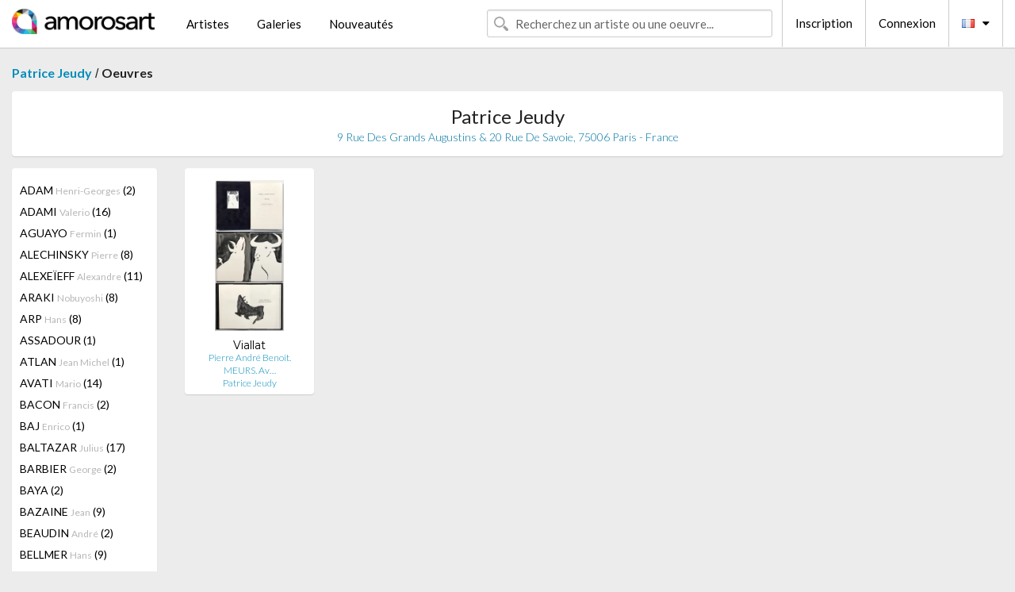

--- FILE ---
content_type: text/html; charset=UTF-8
request_url: https://www.amorosart.com/galerie-artiste-patrice_jeudy-viallat-1512-1378-1.html
body_size: 6231
content:
<!doctype html>
<html class="no-js" lang="fr">
    <head>
        <meta charset="utf-8"/>
        <meta name="viewport" content="width=device-width, initial-scale=1.0" />
                <title>Les oeuvres de Claude Viallat proposées par Patrice Jeudy sur le portail Amorosart</title>
                        <meta name="description" content="Patrice Jeudy présente sur Amorosart des estampes originales, lithographies ou gravures de Claude Viallat" />
                        <meta name="keywords" content="Patrice Jeudy, Lithographies, Estampes, affiches modernes, gravures, livres illustrés, oeuvre à la vente de Viallat" />
                <link rel="shortcut icon" type="image/x-icon" href="favicon.ico" />
        <link rel="icon" type="image/png" href="favicon.png" />
        <!-- css start -->
        <link href="https://fonts.googleapis.com/css?family=Lato:400,400italic,700,300,300italic,700italic,900,100,100italic,900italic" rel="stylesheet" type="text/css" />
        <link href="https://fonts.googleapis.com/css?family=Montserrat:400,700" rel="stylesheet" type="text/css" />
                        <link href="https://www.amorosart.com/build/page.min.css?v=1766403070" rel="stylesheet" type="text/css" />
                        <!-- css end -->
    </head>
    <body>
        <!-- header start -->
<!-- Google tag (gtag.js) -->
<script async src="https://www.googletagmanager.com/gtag/js?id=G-WCER4H6RP1"></script>
<script>
  window.dataLayer = window.dataLayer || [];
  function gtag(){dataLayer.push(arguments);}
  gtag('js', new Date());

  gtag('config', 'G-WCER4H6RP1');
  gtag('config', 'G-MN3ZDL802V');
</script>
<div class="top-bar">
    <div class="row">
        <div class="top-bar-left">
            <ul class="headerLeft">
                <li>
                    <a  href="https://www.amorosart.com/"><img class="header-logo" src="https://www.amorosart.com/assets/images/logoAmorosart.png" width="180"></a>
                </li>
                <a class="show-for-small-only" href="javascript:void();" onclick="$('.menu-mobile').slideToggle(200);"><i class="button-menu-mobile fa fa-bars noir s32"></i></a>
                <div class="header-search-mobile show-for-small-only">
                    <form>
                            <div class="column">
                                <input id="search-mobile" type="text" class="search-mobile s16 mag-search fontLato noir radius" placeholder="Recherchez un artiste ou une oeuvre..." data-source="https://www.amorosart.com/search.html" data-gallery="Galeries" data-artist="Artistes" data-artwork="Oeuvres" />
                            </div>
                    </form>
                </div>
                <li>
                    <ul class="menu s15 fontLato noir hide-for-small-only">
                        <li><a href="https://www.amorosart.com/artistes-contemporains-modernes.html">Artistes</a></li>
                        <li><a href="https://www.amorosart.com/galeries-estampes-originales.html">Galeries</a></li>
                        <li><a href="https://www.amorosart.com/estampes-lithographies.html">Nouveautés</a></li>
                    </ul>
                </li>
            </ul>
        </div>
        <div class="top-bar-right">
            <ul class="headerRight hide-for-small-only">  
                <li class="header-search">
                    <form>
                        <div class="row collapse postfix-round">
                            <div class="columns">
                                <input id="search" type="text" class="s15 fontLato noir radius mag-search" placeholder="Recherchez un artiste ou une oeuvre..."  data-source="https://www.amorosart.com/search.html" data-gallery="Galeries" data-artist="Artistes" data-artwork="Oeuvres" />
                            </div>
                        </div>
                    </form>
                </li>
                <li class="header-links">
                    <ul class="menu s15 fontLato noir">
                        <li><a href="https://www.amorosart.com/signup.html">Inscription</a></li><li><a href="https://www.amorosart.com/signin.html">Connexion</a></li><li><a id="bt-flags" href="#" onclick="$('#other-flags').slideToggle(100);"><i class="famfamfam-flags fr mr10"></i><i class="fa fa-caret-down"></i></a>
                            <ul id="other-flags" class="fontLato s14">
                                                                                                                                                                <li><a href="https://en.amorosart.com/"><i class="famfamfam-flags en mr5"></i></a></li>
                                                                                                                                <li><a href="https://es.amorosart.com/"><i class="famfamfam-flags es mr5"></i></a></li>
                                                                                                                                <li><a href="https://it.amorosart.com/"><i class="famfamfam-flags it mr5"></i></a></li>
                                                                                                                                <li><a href="https://de.amorosart.com/"><i class="famfamfam-flags de mr5"></i></a></li>
                                                                                                                                <li><a href="https://nl.amorosart.com/"><i class="famfamfam-flags nl mr5"></i></a></li>
                                                                                                                                <li><a href="https://pt.amorosart.com/"><i class="famfamfam-flags pt mr5"></i></a></li>
                                                                                                                                <li><a href="https://cn.amorosart.com/"><i class="famfamfam-flags cn mr5"></i></a></li>
                                                                                                                                <li><a href="https://jp.amorosart.com/"><i class="famfamfam-flags jp mr5"></i></a></li>
                                                                                                                                <li><a href="https://ru.amorosart.com/"><i class="famfamfam-flags ru mr5"></i></a></li>
                                                                                            </ul>
                        </li>
                    </ul>
                </li>
            </ul>
        </div>
    </div>
</div>
<div class="menu-mobile" style="display:none">
    <a href="https://www.amorosart.com/artistes-contemporains-modernes.html" class="fontLato">Artistes</a>
    <a href="https://www.amorosart.com/galeries-estampes-originales.html" class="fontLato">Galeries</a>
    <a href="https://www.amorosart.com/estampes-lithographies.html" class="fontLato">Nouveautés</a>
    <a href="https://www.amorosart.com/signup.html" class="fontLato noir">Inscription</a>
    <a href="https://www.amorosart.com/signin.html" class="fontLato noir">Connexion</a>
</div>
<div class="espace20"></div>
<!-- header end -->
        <!-- page start -->
<div class="row prints">
    <div class="column">
        <span class="fontLatoBold s16"><a href="https://www.amorosart.com/galerie-estampes-patrice_jeudy-1512.html">Patrice Jeudy</a></span> / 
        <span class="fontLatoBold s16" style="display:inline-block">Oeuvres</span>
    </div>
</div>
<div class="espace10"></div>
<div class="row prints artworks-detail">
    <div class="column">
        <div class="columns bgBlanc p15 alignC l22">
            <h1 class="fontLato s24">Patrice Jeudy</h1>
            <h2 class="fontLatoLight s14 bleu"> 9 Rue Des Grands Augustins & 20 Rue De Savoie, 75006 Paris - France</h2>
        </div>
    </div>
</div>
<div class="espace15"></div>
<div class="row prints">
    <div class="column large-2 medium-3 mb15">
        <div class="columns bgBlanc p15 gallery-artist-menu">
                            <a href="https://www.amorosart.com/galerie-artiste-patrice_jeudy-adam-1512-3825-1.html" class="columns medium-12 small-6 fontLato s14 noir l26 ">ADAM <span class="s12 grisC">Henri-Georges</span> (2)</a>
                            <a href="https://www.amorosart.com/galerie-artiste-patrice_jeudy-adami-1512-5-1.html" class="columns medium-12 small-6 fontLato s14 noir l26 ">ADAMI <span class="s12 grisC">Valerio</span> (16)</a>
                            <a href="https://www.amorosart.com/galerie-artiste-patrice_jeudy-aguayo-1512-5267-1.html" class="columns medium-12 small-6 fontLato s14 noir l26 ">AGUAYO  <span class="s12 grisC">Fermin</span> (1)</a>
                            <a href="https://www.amorosart.com/galerie-artiste-patrice_jeudy-alechinsky-1512-15-1.html" class="columns medium-12 small-6 fontLato s14 noir l26 ">ALECHINSKY <span class="s12 grisC">Pierre</span> (8)</a>
                            <a href="https://www.amorosart.com/galerie-artiste-patrice_jeudy-alexeïeff-1512-4924-1.html" class="columns medium-12 small-6 fontLato s14 noir l26 ">ALEXEÏEFF <span class="s12 grisC">Alexandre</span> (11)</a>
                            <a href="https://www.amorosart.com/galerie-artiste-patrice_jeudy-araki-1512-32-1.html" class="columns medium-12 small-6 fontLato s14 noir l26 ">ARAKI <span class="s12 grisC">Nobuyoshi</span> (8)</a>
                            <a href="https://www.amorosart.com/galerie-artiste-patrice_jeudy-arp-1512-42-1.html" class="columns medium-12 small-6 fontLato s14 noir l26 ">ARP <span class="s12 grisC">Hans</span> (8)</a>
                            <a href="https://www.amorosart.com/galerie-artiste-patrice_jeudy-assadour-1512-1741-1.html" class="columns medium-12 small-6 fontLato s14 noir l26 ">ASSADOUR <span class="s12 grisC"></span> (1)</a>
                            <a href="https://www.amorosart.com/galerie-artiste-patrice_jeudy-atlan-1512-1382-1.html" class="columns medium-12 small-6 fontLato s14 noir l26 ">ATLAN <span class="s12 grisC">Jean Michel</span> (1)</a>
                            <a href="https://www.amorosart.com/galerie-artiste-patrice_jeudy-avati-1512-52-1.html" class="columns medium-12 small-6 fontLato s14 noir l26 ">AVATI <span class="s12 grisC">Mario</span> (14)</a>
                            <a href="https://www.amorosart.com/galerie-artiste-patrice_jeudy-bacon-1512-57-1.html" class="columns medium-12 small-6 fontLato s14 noir l26 ">BACON <span class="s12 grisC">Francis</span> (2)</a>
                            <a href="https://www.amorosart.com/galerie-artiste-patrice_jeudy-baj-1512-1364-1.html" class="columns medium-12 small-6 fontLato s14 noir l26 ">BAJ <span class="s12 grisC">Enrico</span> (1)</a>
                            <a href="https://www.amorosart.com/galerie-artiste-patrice_jeudy-baltazar-1512-2112-1.html" class="columns medium-12 small-6 fontLato s14 noir l26 ">BALTAZAR <span class="s12 grisC">Julius</span> (17)</a>
                            <a href="https://www.amorosart.com/galerie-artiste-patrice_jeudy-barbier-1512-1670-1.html" class="columns medium-12 small-6 fontLato s14 noir l26 ">BARBIER <span class="s12 grisC">George</span> (2)</a>
                            <a href="https://www.amorosart.com/galerie-artiste-patrice_jeudy-baya-1512-5694-1.html" class="columns medium-12 small-6 fontLato s14 noir l26 ">BAYA <span class="s12 grisC"></span> (2)</a>
                            <a href="https://www.amorosart.com/galerie-artiste-patrice_jeudy-bazaine-1512-1872-1.html" class="columns medium-12 small-6 fontLato s14 noir l26 ">BAZAINE <span class="s12 grisC">Jean</span> (9)</a>
                            <a href="https://www.amorosart.com/galerie-artiste-patrice_jeudy-beaudin-1512-1371-1.html" class="columns medium-12 small-6 fontLato s14 noir l26 ">BEAUDIN <span class="s12 grisC">André</span> (2)</a>
                            <a href="https://www.amorosart.com/galerie-artiste-patrice_jeudy-bellmer-1512-99-1.html" class="columns medium-12 small-6 fontLato s14 noir l26 ">BELLMER <span class="s12 grisC">Hans</span> (9)</a>
                            <a href="https://www.amorosart.com/galerie-artiste-patrice_jeudy-bonfils-1512-3720-1.html" class="columns medium-12 small-6 fontLato s14 noir l26 ">BONFILS <span class="s12 grisC">Robert</span> (1)</a>
                            <a href="https://www.amorosart.com/galerie-artiste-patrice_jeudy-bonnard-1512-132-1.html" class="columns medium-12 small-6 fontLato s14 noir l26 ">BONNARD <span class="s12 grisC">Pierre</span> (5)</a>
                            <a href="https://www.amorosart.com/galerie-artiste-patrice_jeudy-bores-1512-134-1.html" class="columns medium-12 small-6 fontLato s14 noir l26 ">BORES <span class="s12 grisC">Francisco</span> (1)</a>
                            <a href="https://www.amorosart.com/galerie-artiste-patrice_jeudy-bourgeois-1512-144-1.html" class="columns medium-12 small-6 fontLato s14 noir l26 ">BOURGEOIS <span class="s12 grisC">Louise</span> (1)</a>
                            <a href="https://www.amorosart.com/galerie-artiste-patrice_jeudy-braque-1512-152-1.html" class="columns medium-12 small-6 fontLato s14 noir l26 ">BRAQUE <span class="s12 grisC">Georges</span> (25)</a>
                            <a href="https://www.amorosart.com/galerie-artiste-patrice_jeudy-brasilier-1512-153-1.html" class="columns medium-12 small-6 fontLato s14 noir l26 ">BRASILIER <span class="s12 grisC">Andre</span> (1)</a>
                            <a href="https://www.amorosart.com/galerie-artiste-patrice_jeudy-brauner-1512-1352-1.html" class="columns medium-12 small-6 fontLato s14 noir l26 ">BRAUNER <span class="s12 grisC">Victor</span> (2)</a>
                            <a href="https://www.amorosart.com/galerie-artiste-patrice_jeudy-brunelleschi-1512-5238-1.html" class="columns medium-12 small-6 fontLato s14 noir l26 ">BRUNELLESCHI <span class="s12 grisC">Umberto</span> (2)</a>
                            <a href="https://www.amorosart.com/galerie-artiste-patrice_jeudy-bryen-1512-1365-1.html" class="columns medium-12 small-6 fontLato s14 noir l26 ">BRYEN <span class="s12 grisC">Camille</span> (3)</a>
                            <a href="https://www.amorosart.com/galerie-artiste-patrice_jeudy-buffet-1512-175-1.html" class="columns medium-12 small-6 fontLato s14 noir l26 ">BUFFET <span class="s12 grisC">Bernard</span> (2)</a>
                            <a href="https://www.amorosart.com/galerie-artiste-patrice_jeudy-bury-1512-187-1.html" class="columns medium-12 small-6 fontLato s14 noir l26 ">BURY <span class="s12 grisC">Pol</span> (10)</a>
                            <a href="https://www.amorosart.com/galerie-artiste-patrice_jeudy-calder-1512-189-1.html" class="columns medium-12 small-6 fontLato s14 noir l26 ">CALDER <span class="s12 grisC">Alexander</span> (39)</a>
                            <a href="https://www.amorosart.com/galerie-artiste-patrice_jeudy-camacho-1512-1383-1.html" class="columns medium-12 small-6 fontLato s14 noir l26 ">CAMACHO  <span class="s12 grisC">Jorge</span> (1)</a>
                            <a href="https://www.amorosart.com/galerie-artiste-patrice_jeudy-capdeville-1512-2841-1.html" class="columns medium-12 small-6 fontLato s14 noir l26 ">CAPDEVILLE <span class="s12 grisC">Jean</span> (1)</a>
                            <a href="https://www.amorosart.com/galerie-artiste-patrice_jeudy-cartier_bresson-1512-2729-1.html" class="columns medium-12 small-6 fontLato s14 noir l26 ">CARTIER BRESSON <span class="s12 grisC">Henri</span> (1)</a>
                            <a href="https://www.amorosart.com/galerie-artiste-patrice_jeudy-carzou-1512-1498-1.html" class="columns medium-12 small-6 fontLato s14 noir l26 ">CARZOU <span class="s12 grisC">Jean</span> (1)</a>
                            <a href="https://www.amorosart.com/galerie-artiste-patrice_jeudy-chagall-1512-218-1.html" class="columns medium-12 small-6 fontLato s14 noir l26 ">CHAGALL <span class="s12 grisC">Marc</span> (122)</a>
                            <a href="https://www.amorosart.com/galerie-artiste-patrice_jeudy-chillida-1512-234-1.html" class="columns medium-12 small-6 fontLato s14 noir l26 ">CHILLIDA <span class="s12 grisC">Eduardo</span> (8)</a>
                            <a href="https://www.amorosart.com/galerie-artiste-patrice_jeudy-chimot-1512-235-1.html" class="columns medium-12 small-6 fontLato s14 noir l26 ">CHIMOT <span class="s12 grisC">Edouard</span> (1)</a>
                            <a href="https://www.amorosart.com/galerie-artiste-patrice_jeudy-clavé-1512-247-1.html" class="columns medium-12 small-6 fontLato s14 noir l26 ">CLAVÉ <span class="s12 grisC">Antoni</span> (2)</a>
                            <a href="https://www.amorosart.com/galerie-artiste-patrice_jeudy-cocteau-1512-256-1.html" class="columns medium-12 small-6 fontLato s14 noir l26 ">COCTEAU <span class="s12 grisC">Jean</span> (5)</a>
                            <a href="https://www.amorosart.com/galerie-artiste-patrice_jeudy-coignard-1512-2041-1.html" class="columns medium-12 small-6 fontLato s14 noir l26 ">COIGNARD <span class="s12 grisC">James</span> (1)</a>
                            <a href="https://www.amorosart.com/galerie-artiste-patrice_jeudy-dado-1512-1384-1.html" class="columns medium-12 small-6 fontLato s14 noir l26 ">DADO <span class="s12 grisC"></span> (1)</a>
                            <a href="https://www.amorosart.com/galerie-artiste-patrice_jeudy-dali-1512-291-1.html" class="columns medium-12 small-6 fontLato s14 noir l26 ">DALI <span class="s12 grisC">Salvador</span> (16)</a>
                            <a href="https://www.amorosart.com/galerie-artiste-patrice_jeudy-de_geetere-1512-301-1.html" class="columns medium-12 small-6 fontLato s14 noir l26 ">DE GEETERE <span class="s12 grisC">Frans</span> (1)</a>
                            <a href="https://www.amorosart.com/galerie-artiste-patrice_jeudy-de_segonzac-1512-364-1.html" class="columns medium-12 small-6 fontLato s14 noir l26 ">DE SEGONZAC <span class="s12 grisC">André Dunoyer</span> (3)</a>
                            <a href="https://www.amorosart.com/galerie-artiste-patrice_jeudy-de_souza-cardoso-1512-4902-1.html" class="columns medium-12 small-6 fontLato s14 noir l26 ">DE SOUZA-CARDOSO <span class="s12 grisC">Amadeo</span> (1)</a>
                            <a href="https://www.amorosart.com/galerie-artiste-patrice_jeudy-de_stael-1512-306-1.html" class="columns medium-12 small-6 fontLato s14 noir l26 ">DE STAEL <span class="s12 grisC">Nicolas</span> (2)</a>
                            <a href="https://www.amorosart.com/galerie-artiste-patrice_jeudy-debré-1512-1399-1.html" class="columns medium-12 small-6 fontLato s14 noir l26 ">DEBRÉ <span class="s12 grisC">Olivier</span> (1)</a>
                            <a href="https://www.amorosart.com/galerie-artiste-patrice_jeudy-degas-1512-311-1.html" class="columns medium-12 small-6 fontLato s14 noir l26 ">DEGAS <span class="s12 grisC">Edgar</span> (23)</a>
                            <a href="https://www.amorosart.com/galerie-artiste-patrice_jeudy-delaunay-1512-319-1.html" class="columns medium-12 small-6 fontLato s14 noir l26 ">DELAUNAY <span class="s12 grisC">Sonia</span> (3)</a>
                            <a href="https://www.amorosart.com/galerie-artiste-patrice_jeudy-denis-1512-3637-1.html" class="columns medium-12 small-6 fontLato s14 noir l26 ">DENIS <span class="s12 grisC">Maurice</span> (3)</a>
                            <a href="https://www.amorosart.com/galerie-artiste-patrice_jeudy-derain-1512-326-1.html" class="columns medium-12 small-6 fontLato s14 noir l26 ">DERAIN <span class="s12 grisC">André</span> (2)</a>
                            <a href="https://www.amorosart.com/galerie-artiste-patrice_jeudy-dominguez-1512-1402-1.html" class="columns medium-12 small-6 fontLato s14 noir l26 ">DOMINGUEZ <span class="s12 grisC">Oscar</span> (3)</a>
                            <a href="https://www.amorosart.com/galerie-artiste-patrice_jeudy-dubuffet-1512-359-1.html" class="columns medium-12 small-6 fontLato s14 noir l26 ">DUBUFFET <span class="s12 grisC">Jean</span> (10)</a>
                            <a href="https://www.amorosart.com/galerie-artiste-patrice_jeudy-duchamp-1512-360-1.html" class="columns medium-12 small-6 fontLato s14 noir l26 ">DUCHAMP <span class="s12 grisC">Marcel</span> (1)</a>
                            <a href="https://www.amorosart.com/galerie-artiste-patrice_jeudy-dufy-1512-361-1.html" class="columns medium-12 small-6 fontLato s14 noir l26 ">DUFY <span class="s12 grisC">Raoul</span> (18)</a>
                            <a href="https://www.amorosart.com/galerie-artiste-patrice_jeudy-dunoyer_de_segonzac-1512-5593-1.html" class="columns medium-12 small-6 fontLato s14 noir l26 ">DUNOYER DE SEGONZAC <span class="s12 grisC">André</span> (1)</a>
                            <a href="https://www.amorosart.com/galerie-artiste-patrice_jeudy-ernst-1512-381-1.html" class="columns medium-12 small-6 fontLato s14 noir l26 ">ERNST <span class="s12 grisC">Max</span> (13)</a>
                            <a href="https://www.amorosart.com/galerie-artiste-patrice_jeudy-esteve-1512-385-1.html" class="columns medium-12 small-6 fontLato s14 noir l26 ">ESTEVE <span class="s12 grisC">Maurice</span> (1)</a>
                            <a href="https://www.amorosart.com/galerie-artiste-patrice_jeudy-fautrier-1512-398-1.html" class="columns medium-12 small-6 fontLato s14 noir l26 ">FAUTRIER <span class="s12 grisC">Jean</span> (6)</a>
                            <a href="https://www.amorosart.com/galerie-artiste-patrice_jeudy-fiedler-1512-2042-1.html" class="columns medium-12 small-6 fontLato s14 noir l26 ">FIEDLER <span class="s12 grisC">François</span> (5)</a>
                            <a href="https://www.amorosart.com/galerie-artiste-patrice_jeudy-foujita-1512-430-1.html" class="columns medium-12 small-6 fontLato s14 noir l26 ">FOUJITA <span class="s12 grisC">Leonard Tsuguharu</span> (14)</a>
                            <a href="https://www.amorosart.com/galerie-artiste-patrice_jeudy-friedlaender-1512-439-1.html" class="columns medium-12 small-6 fontLato s14 noir l26 ">FRIEDLAENDER <span class="s12 grisC">Johnny</span> (1)</a>
                            <a href="https://www.amorosart.com/galerie-artiste-patrice_jeudy-friesz-1512-442-1.html" class="columns medium-12 small-6 fontLato s14 noir l26 ">FRIESZ <span class="s12 grisC">Othon</span> (1)</a>
                            <a href="https://www.amorosart.com/galerie-artiste-patrice_jeudy-garache-1512-2043-1.html" class="columns medium-12 small-6 fontLato s14 noir l26 ">GARACHE <span class="s12 grisC">Claude</span> (8)</a>
                            <a href="https://www.amorosart.com/galerie-artiste-patrice_jeudy-gentilini-1512-1689-1.html" class="columns medium-12 small-6 fontLato s14 noir l26 ">GENTILINI <span class="s12 grisC">Franco</span> (1)</a>
                            <a href="https://www.amorosart.com/galerie-artiste-patrice_jeudy-giacometti-1512-468-1.html" class="columns medium-12 small-6 fontLato s14 noir l26 ">GIACOMETTI <span class="s12 grisC">Alberto</span> (20)</a>
                            <a href="https://www.amorosart.com/galerie-artiste-patrice_jeudy-grau_sala-1512-1458-1.html" class="columns medium-12 small-6 fontLato s14 noir l26 ">GRAU SALA <span class="s12 grisC">Emilio</span> (1)</a>
                            <a href="https://www.amorosart.com/galerie-artiste-patrice_jeudy-gris-1512-2764-1.html" class="columns medium-12 small-6 fontLato s14 noir l26 ">GRIS  <span class="s12 grisC">Juan</span> (10)</a>
                            <a href="https://www.amorosart.com/galerie-artiste-patrice_jeudy-gromaire-1512-1523-1.html" class="columns medium-12 small-6 fontLato s14 noir l26 ">GROMAIRE <span class="s12 grisC">Marcel</span> (2)</a>
                            <a href="https://www.amorosart.com/galerie-artiste-patrice_jeudy-grosz-1512-515-1.html" class="columns medium-12 small-6 fontLato s14 noir l26 ">GROSZ <span class="s12 grisC">George</span> (1)</a>
                            <a href="https://www.amorosart.com/galerie-artiste-patrice_jeudy-hamaguchi-1512-526-1.html" class="columns medium-12 small-6 fontLato s14 noir l26 ">HAMAGUCHI <span class="s12 grisC">Yozo</span> (1)</a>
                            <a href="https://www.amorosart.com/galerie-artiste-patrice_jeudy-hasegawa-1512-2375-1.html" class="columns medium-12 small-6 fontLato s14 noir l26 ">HASEGAWA <span class="s12 grisC">Shoichi</span> (1)</a>
                            <a href="https://www.amorosart.com/galerie-artiste-patrice_jeudy-hasegawa-1512-3790-1.html" class="columns medium-12 small-6 fontLato s14 noir l26 ">HASEGAWA <span class="s12 grisC">Kiyoshi</span> (3)</a>
                            <a href="https://www.amorosart.com/galerie-artiste-patrice_jeudy-herold-1512-1529-1.html" class="columns medium-12 small-6 fontLato s14 noir l26 ">HEROLD <span class="s12 grisC">Jacques</span> (3)</a>
                            <a href="https://www.amorosart.com/galerie-artiste-patrice_jeudy-iacovleff-1512-4949-1.html" class="columns medium-12 small-6 fontLato s14 noir l26 ">IACOVLEFF  <span class="s12 grisC">Alexandre</span> (1)</a>
                            <a href="https://www.amorosart.com/galerie-artiste-patrice_jeudy-icart-1512-1436-1.html" class="columns medium-12 small-6 fontLato s14 noir l26 ">ICART <span class="s12 grisC">Louis</span> (8)</a>
                            <a href="https://www.amorosart.com/galerie-artiste-patrice_jeudy-indiana-1512-595-1.html" class="columns medium-12 small-6 fontLato s14 noir l26 ">INDIANA <span class="s12 grisC">Robert</span> (1)</a>
                            <a href="https://www.amorosart.com/galerie-artiste-patrice_jeudy-jouve-1512-5066-1.html" class="columns medium-12 small-6 fontLato s14 noir l26 ">JOUVE <span class="s12 grisC">Paul</span> (4)</a>
                            <a href="https://www.amorosart.com/galerie-artiste-patrice_jeudy-kandinsky-1512-634-1.html" class="columns medium-12 small-6 fontLato s14 noir l26 ">KANDINSKY <span class="s12 grisC">Wassily</span> (13)</a>
                            <a href="https://www.amorosart.com/galerie-artiste-patrice_jeudy-kelly-1512-642-1.html" class="columns medium-12 small-6 fontLato s14 noir l26 ">KELLY <span class="s12 grisC">Ellsworth</span> (5)</a>
                            <a href="https://www.amorosart.com/galerie-artiste-patrice_jeudy-kiefer-1512-2115-1.html" class="columns medium-12 small-6 fontLato s14 noir l26 ">KIEFER <span class="s12 grisC">Anselm</span> (1)</a>
                            <a href="https://www.amorosart.com/galerie-artiste-patrice_jeudy-klapheck-1512-662-1.html" class="columns medium-12 small-6 fontLato s14 noir l26 ">KLAPHECK <span class="s12 grisC">Konrad</span> (1)</a>
                            <a href="https://www.amorosart.com/galerie-artiste-patrice_jeudy-klee-1512-663-1.html" class="columns medium-12 small-6 fontLato s14 noir l26 ">KLEE <span class="s12 grisC">Paul</span> (2)</a>
                            <a href="https://www.amorosart.com/galerie-artiste-patrice_jeudy-klossowski-1512-1874-1.html" class="columns medium-12 small-6 fontLato s14 noir l26 ">KLOSSOWSKI <span class="s12 grisC">Pierre</span> (1)</a>
                            <a href="https://www.amorosart.com/galerie-artiste-patrice_jeudy-kupka-1512-2077-1.html" class="columns medium-12 small-6 fontLato s14 noir l26 ">KUPKA <span class="s12 grisC">Frank</span> (2)</a>
                            <a href="https://www.amorosart.com/galerie-artiste-patrice_jeudy-laborde-1512-1538-1.html" class="columns medium-12 small-6 fontLato s14 noir l26 ">LABORDE <span class="s12 grisC">Chas</span> (2)</a>
                            <a href="https://www.amorosart.com/galerie-artiste-patrice_jeudy-laboureur-1512-694-1.html" class="columns medium-12 small-6 fontLato s14 noir l26 ">LABOUREUR <span class="s12 grisC">Jean-Emile</span> (4)</a>
                            <a href="https://www.amorosart.com/galerie-artiste-patrice_jeudy-lalanne-1512-2410-1.html" class="columns medium-12 small-6 fontLato s14 noir l26 ">LALANNE <span class="s12 grisC">François-Xavier</span> (6)</a>
                            <a href="https://www.amorosart.com/galerie-artiste-patrice_jeudy-lam-1512-697-1.html" class="columns medium-12 small-6 fontLato s14 noir l26 ">LAM <span class="s12 grisC">Wifredo</span> (5)</a>
                            <a href="https://www.amorosart.com/galerie-artiste-patrice_jeudy-lanskoy-1512-705-1.html" class="columns medium-12 small-6 fontLato s14 noir l26 ">LANSKOY <span class="s12 grisC">Andre</span> (19)</a>
                            <a href="https://www.amorosart.com/galerie-artiste-patrice_jeudy-laurencin-1512-711-1.html" class="columns medium-12 small-6 fontLato s14 noir l26 ">LAURENCIN <span class="s12 grisC">Marie</span> (15)</a>
                            <a href="https://www.amorosart.com/galerie-artiste-patrice_jeudy-laurens-1512-1372-1.html" class="columns medium-12 small-6 fontLato s14 noir l26 ">LAURENS <span class="s12 grisC">Henri</span> (7)</a>
                            <a href="https://www.amorosart.com/galerie-artiste-patrice_jeudy-le_corbusier-1512-1632-1.html" class="columns medium-12 small-6 fontLato s14 noir l26 ">LE CORBUSIER <span class="s12 grisC"></span> (12)</a>
                            <a href="https://www.amorosart.com/galerie-artiste-patrice_jeudy-le_yaouanc-1512-2855-1.html" class="columns medium-12 small-6 fontLato s14 noir l26 ">LE YAOUANC <span class="s12 grisC">Alain</span> (1)</a>
                            <a href="https://www.amorosart.com/galerie-artiste-patrice_jeudy-le_yaouanc-1512-1467-1.html" class="columns medium-12 small-6 fontLato s14 noir l26 ">LE YAOUANC <span class="s12 grisC">Alain</span> (2)</a>
                            <a href="https://www.amorosart.com/galerie-artiste-patrice_jeudy-leger-1512-719-1.html" class="columns medium-12 small-6 fontLato s14 noir l26 ">LEGER <span class="s12 grisC">Fernand</span> (24)</a>
                            <a href="https://www.amorosart.com/galerie-artiste-patrice_jeudy-legrand-1512-720-1.html" class="columns medium-12 small-6 fontLato s14 noir l26 ">LEGRAND <span class="s12 grisC">Louis</span> (3)</a>
                            <a href="https://www.amorosart.com/galerie-artiste-patrice_jeudy-lepape-1512-3687-1.html" class="columns medium-12 small-6 fontLato s14 noir l26 ">LEPAPE <span class="s12 grisC">Georges</span> (2)</a>
                            <a href="https://www.amorosart.com/galerie-artiste-patrice_jeudy-lindner-1512-742-1.html" class="columns medium-12 small-6 fontLato s14 noir l26 ">LINDNER <span class="s12 grisC">Richard</span> (1)</a>
                            <a href="https://www.amorosart.com/galerie-artiste-patrice_jeudy-lobel-riche-1512-749-1.html" class="columns medium-12 small-6 fontLato s14 noir l26 ">LOBEL-RICHE <span class="s12 grisC">Almery</span> (3)</a>
                            <a href="https://www.amorosart.com/galerie-artiste-patrice_jeudy-lydis-1512-2766-1.html" class="columns medium-12 small-6 fontLato s14 noir l26 ">LYDIS <span class="s12 grisC">Mariette</span> (1)</a>
                            <a href="https://www.amorosart.com/galerie-artiste-patrice_jeudy-magritte-1512-767-1.html" class="columns medium-12 small-6 fontLato s14 noir l26 ">MAGRITTE <span class="s12 grisC">Rene</span> (1)</a>
                            <a href="https://www.amorosart.com/galerie-artiste-patrice_jeudy-maillol-1512-768-1.html" class="columns medium-12 small-6 fontLato s14 noir l26 ">MAILLOL <span class="s12 grisC">Aristide</span> (1)</a>
                            <a href="https://www.amorosart.com/galerie-artiste-patrice_jeudy-manessier-1512-1860-1.html" class="columns medium-12 small-6 fontLato s14 noir l26 ">MANESSIER <span class="s12 grisC">Alfred</span> (2)</a>
                            <a href="https://www.amorosart.com/galerie-artiste-patrice_jeudy-marcoussis-1512-783-1.html" class="columns medium-12 small-6 fontLato s14 noir l26 ">MARCOUSSIS <span class="s12 grisC">Louis</span> (3)</a>
                            <a href="https://www.amorosart.com/galerie-artiste-patrice_jeudy-marquet-1512-790-1.html" class="columns medium-12 small-6 fontLato s14 noir l26 ">MARQUET <span class="s12 grisC">Albert</span> (2)</a>
                            <a href="https://www.amorosart.com/galerie-artiste-patrice_jeudy-martin-1512-795-1.html" class="columns medium-12 small-6 fontLato s14 noir l26 ">MARTIN <span class="s12 grisC">Charles</span> (2)</a>
                            <a href="https://www.amorosart.com/galerie-artiste-patrice_jeudy-marty-1512-4959-1.html" class="columns medium-12 small-6 fontLato s14 noir l26 ">MARTY <span class="s12 grisC">André E.</span> (1)</a>
                            <a href="https://www.amorosart.com/galerie-artiste-patrice_jeudy-masson-1512-799-1.html" class="columns medium-12 small-6 fontLato s14 noir l26 ">MASSON <span class="s12 grisC">Andre</span> (24)</a>
                            <a href="https://www.amorosart.com/galerie-artiste-patrice_jeudy-matisse-1512-801-1.html" class="columns medium-12 small-6 fontLato s14 noir l26 ">MATISSE <span class="s12 grisC">Henri</span> (56)</a>
                            <a href="https://www.amorosart.com/galerie-artiste-patrice_jeudy-matisse_after-1512-4825-1.html" class="columns medium-12 small-6 fontLato s14 noir l26 ">MATISSE (AFTER) <span class="s12 grisC">Henri</span> (1)</a>
                            <a href="https://www.amorosart.com/galerie-artiste-patrice_jeudy-matta-1512-803-1.html" class="columns medium-12 small-6 fontLato s14 noir l26 ">MATTA <span class="s12 grisC">Roberto</span> (4)</a>
                            <a href="https://www.amorosart.com/galerie-artiste-patrice_jeudy-miró-1512-840-1.html" class="columns medium-12 small-6 fontLato s14 noir l26 ">MIRÓ <span class="s12 grisC">Joan</span> (111)</a>
                            <a href="https://www.amorosart.com/galerie-artiste-patrice_jeudy-mitchell-1512-841-1.html" class="columns medium-12 small-6 fontLato s14 noir l26 ">MITCHELL <span class="s12 grisC">Joan</span> (1)</a>
                            <a href="https://www.amorosart.com/galerie-artiste-patrice_jeudy-monet-1512-844-1.html" class="columns medium-12 small-6 fontLato s14 noir l26 ">MONET <span class="s12 grisC">Claude</span> (1)</a>
                            <a href="https://www.amorosart.com/galerie-artiste-patrice_jeudy-monory-1512-845-1.html" class="columns medium-12 small-6 fontLato s14 noir l26 ">MONORY <span class="s12 grisC">Jacques</span> (2)</a>
                            <a href="https://www.amorosart.com/galerie-artiste-patrice_jeudy-palazuelo-1512-921-1.html" class="columns medium-12 small-6 fontLato s14 noir l26 ">PALAZUELO <span class="s12 grisC">Pablo</span> (10)</a>
                            <a href="https://www.amorosart.com/galerie-artiste-patrice_jeudy-papart-1512-925-1.html" class="columns medium-12 small-6 fontLato s14 noir l26 ">PAPART <span class="s12 grisC">Max</span> (5)</a>
                            <a href="https://www.amorosart.com/galerie-artiste-patrice_jeudy-picabia-1512-1437-1.html" class="columns medium-12 small-6 fontLato s14 noir l26 ">PICABIA <span class="s12 grisC">Francis</span> (1)</a>
                            <a href="https://www.amorosart.com/galerie-artiste-patrice_jeudy-picasso-1512-957-1.html" class="columns medium-12 small-6 fontLato s14 noir l26 ">PICASSO <span class="s12 grisC">Pablo</span> (56)</a>
                            <a href="https://www.amorosart.com/galerie-artiste-patrice_jeudy-pincemin-1512-1374-1.html" class="columns medium-12 small-6 fontLato s14 noir l26 ">PINCEMIN <span class="s12 grisC">Jean-Pierre</span> (1)</a>
                            <a href="https://www.amorosart.com/galerie-artiste-patrice_jeudy-pissarro-1512-961-1.html" class="columns medium-12 small-6 fontLato s14 noir l26 ">PISSARRO <span class="s12 grisC">Camille</span> (1)</a>
                            <a href="https://www.amorosart.com/galerie-artiste-patrice_jeudy-poliakoff-1512-976-1.html" class="columns medium-12 small-6 fontLato s14 noir l26 ">POLIAKOFF <span class="s12 grisC">Serge</span> (1)</a>
                            <a href="https://www.amorosart.com/galerie-artiste-patrice_jeudy-prassinos-1512-1389-1.html" class="columns medium-12 small-6 fontLato s14 noir l26 ">PRASSINOS <span class="s12 grisC">Mario</span> (1)</a>
                            <a href="https://www.amorosart.com/galerie-artiste-patrice_jeudy-prinner-1512-1713-1.html" class="columns medium-12 small-6 fontLato s14 noir l26 ">PRINNER <span class="s12 grisC">Anton</span> (3)</a>
                            <a href="https://www.amorosart.com/galerie-artiste-patrice_jeudy-ray-1512-1394-1.html" class="columns medium-12 small-6 fontLato s14 noir l26 ">RAY <span class="s12 grisC">Man</span> (2)</a>
                            <a href="https://www.amorosart.com/galerie-artiste-patrice_jeudy-rebeyrolle-1512-1356-1.html" class="columns medium-12 small-6 fontLato s14 noir l26 ">REBEYROLLE <span class="s12 grisC">Paul</span> (7)</a>
                            <a href="https://www.amorosart.com/galerie-artiste-patrice_jeudy-recalcati-1512-1982-1.html" class="columns medium-12 small-6 fontLato s14 noir l26 ">RECALCATI <span class="s12 grisC">Antonio</span> (2)</a>
                            <a href="https://www.amorosart.com/galerie-artiste-patrice_jeudy-redon-1512-1009-1.html" class="columns medium-12 small-6 fontLato s14 noir l26 ">REDON <span class="s12 grisC">Odilon</span> (2)</a>
                            <a href="https://www.amorosart.com/galerie-artiste-patrice_jeudy-renoir-1512-1022-1.html" class="columns medium-12 small-6 fontLato s14 noir l26 ">RENOIR <span class="s12 grisC">Pierre-Auguste</span> (4)</a>
                            <a href="https://www.amorosart.com/galerie-artiste-patrice_jeudy-riopelle-1512-1033-1.html" class="columns medium-12 small-6 fontLato s14 noir l26 ">RIOPELLE <span class="s12 grisC">Jean-Paul</span> (13)</a>
                            <a href="https://www.amorosart.com/galerie-artiste-patrice_jeudy-rouault-1512-1054-1.html" class="columns medium-12 small-6 fontLato s14 noir l26 ">ROUAULT <span class="s12 grisC">Georges</span> (2)</a>
                            <a href="https://www.amorosart.com/galerie-artiste-patrice_jeudy-schiele-1512-2861-1.html" class="columns medium-12 small-6 fontLato s14 noir l26 ">SCHIELE <span class="s12 grisC">Egon</span> (1)</a>
                            <a href="https://www.amorosart.com/galerie-artiste-patrice_jeudy-schmied-1512-1671-1.html" class="columns medium-12 small-6 fontLato s14 noir l26 ">SCHMIED <span class="s12 grisC">François-Louis</span> (3)</a>
                            <a href="https://www.amorosart.com/galerie-artiste-patrice_jeudy-seligmann-1512-1712-1.html" class="columns medium-12 small-6 fontLato s14 noir l26 ">SELIGMANN <span class="s12 grisC">Kurt</span> (1)</a>
                            <a href="https://www.amorosart.com/galerie-artiste-patrice_jeudy-soulages-1512-1147-1.html" class="columns medium-12 small-6 fontLato s14 noir l26 ">SOULAGES <span class="s12 grisC">Pierre</span> (1)</a>
                            <a href="https://www.amorosart.com/galerie-artiste-patrice_jeudy-soutine-1512-5056-1.html" class="columns medium-12 small-6 fontLato s14 noir l26 ">SOUTINE <span class="s12 grisC">Chaïm</span> (1)</a>
                            <a href="https://www.amorosart.com/galerie-artiste-patrice_jeudy-springer-1512-1395-1.html" class="columns medium-12 small-6 fontLato s14 noir l26 ">SPRINGER <span class="s12 grisC">Ferdinand</span> (1)</a>
                            <a href="https://www.amorosart.com/galerie-artiste-patrice_jeudy-steinberg-1512-1159-1.html" class="columns medium-12 small-6 fontLato s14 noir l26 ">STEINBERG <span class="s12 grisC">Saul</span> (9)</a>
                            <a href="https://www.amorosart.com/galerie-artiste-patrice_jeudy-steinlen-1512-1161-1.html" class="columns medium-12 small-6 fontLato s14 noir l26 ">STEINLEN <span class="s12 grisC">Theophile Alexandre</span> (1)</a>
                            <a href="https://www.amorosart.com/galerie-artiste-patrice_jeudy-survage-1512-2004-1.html" class="columns medium-12 small-6 fontLato s14 noir l26 ">SURVAGE <span class="s12 grisC">Léopold</span> (3)</a>
                            <a href="https://www.amorosart.com/galerie-artiste-patrice_jeudy-tal_coat-1512-1393-1.html" class="columns medium-12 small-6 fontLato s14 noir l26 ">TAL COAT <span class="s12 grisC">Pierre</span> (8)</a>
                            <a href="https://www.amorosart.com/galerie-artiste-patrice_jeudy-tanguy-1512-1363-1.html" class="columns medium-12 small-6 fontLato s14 noir l26 ">TANGUY <span class="s12 grisC">Yves</span> (2)</a>
                            <a href="https://www.amorosart.com/galerie-artiste-patrice_jeudy-tanning-1512-1188-1.html" class="columns medium-12 small-6 fontLato s14 noir l26 ">TANNING <span class="s12 grisC">Dorothea</span> (3)</a>
                            <a href="https://www.amorosart.com/galerie-artiste-patrice_jeudy-tanquerel-1512-5832-1.html" class="columns medium-12 small-6 fontLato s14 noir l26 ">TANQUEREL <span class="s12 grisC">Bruno</span> (1)</a>
                            <a href="https://www.amorosart.com/galerie-artiste-patrice_jeudy-tàpies-1512-1189-1.html" class="columns medium-12 small-6 fontLato s14 noir l26 ">TÀPIES <span class="s12 grisC">Antoni</span> (23)</a>
                            <a href="https://www.amorosart.com/galerie-artiste-patrice_jeudy-telemaque-1512-1519-1.html" class="columns medium-12 small-6 fontLato s14 noir l26 ">TELEMAQUE <span class="s12 grisC">Hervé</span> (3)</a>
                            <a href="https://www.amorosart.com/galerie-artiste-patrice_jeudy-ting-1512-1205-1.html" class="columns medium-12 small-6 fontLato s14 noir l26 ">TING <span class="s12 grisC">Walasse</span> (1)</a>
                            <a href="https://www.amorosart.com/galerie-artiste-patrice_jeudy-titus_carmel-1512-1403-1.html" class="columns medium-12 small-6 fontLato s14 noir l26 ">TITUS CARMEL <span class="s12 grisC">Gérard</span> (5)</a>
                            <a href="https://www.amorosart.com/galerie-artiste-patrice_jeudy-toulouse-lautrec-1512-1214-1.html" class="columns medium-12 small-6 fontLato s14 noir l26 ">TOULOUSE-LAUTREC <span class="s12 grisC">Henri De</span> (2)</a>
                            <a href="https://www.amorosart.com/galerie-artiste-patrice_jeudy-toyen-1512-1669-1.html" class="columns medium-12 small-6 fontLato s14 noir l26 ">TOYEN <span class="s12 grisC"></span> (3)</a>
                            <a href="https://www.amorosart.com/galerie-artiste-patrice_jeudy-tzara-1512-2189-1.html" class="columns medium-12 small-6 fontLato s14 noir l26 ">TZARA <span class="s12 grisC">Tristan</span> (1)</a>
                            <a href="https://www.amorosart.com/galerie-artiste-patrice_jeudy-ubac-1512-1232-1.html" class="columns medium-12 small-6 fontLato s14 noir l26 ">UBAC <span class="s12 grisC">Raoul</span> (16)</a>
                            <a href="https://www.amorosart.com/galerie-artiste-patrice_jeudy-utrillo-1512-1238-1.html" class="columns medium-12 small-6 fontLato s14 noir l26 ">UTRILLO <span class="s12 grisC">Maurice</span> (4)</a>
                            <a href="https://www.amorosart.com/galerie-artiste-patrice_jeudy-van_dongen-1512-347-1.html" class="columns medium-12 small-6 fontLato s14 noir l26 ">VAN DONGEN <span class="s12 grisC">Kees</span> (4)</a>
                            <a href="https://www.amorosart.com/galerie-artiste-patrice_jeudy-van_velde-1512-1250-1.html" class="columns medium-12 small-6 fontLato s14 noir l26 ">VAN VELDE <span class="s12 grisC">Bram</span> (6)</a>
                            <a href="https://www.amorosart.com/galerie-artiste-patrice_jeudy-velickovic-1512-1256-1.html" class="columns medium-12 small-6 fontLato s14 noir l26 ">VELICKOVIC <span class="s12 grisC">Vladimir</span> (1)</a>
                            <a href="https://www.amorosart.com/galerie-artiste-patrice_jeudy-viallat-1512-1378-1.html" class="columns medium-12 small-6 fontLato s14 noir l26 current">VIALLAT <span class="s12 grisC">Claude</span> (1)</a>
                            <a href="https://www.amorosart.com/galerie-artiste-patrice_jeudy-vieira_da_silva-1512-1260-1.html" class="columns medium-12 small-6 fontLato s14 noir l26 ">VIEIRA DA SILVA <span class="s12 grisC">Maria Helena</span> (1)</a>
                            <a href="https://www.amorosart.com/galerie-artiste-patrice_jeudy-villon-1512-1262-1.html" class="columns medium-12 small-6 fontLato s14 noir l26 ">VILLON <span class="s12 grisC">Jacques</span> (4)</a>
                            <a href="https://www.amorosart.com/galerie-artiste-patrice_jeudy-vlaminck-1512-1265-1.html" class="columns medium-12 small-6 fontLato s14 noir l26 ">VLAMINCK <span class="s12 grisC">Maurice De</span> (5)</a>
                            <a href="https://www.amorosart.com/galerie-artiste-patrice_jeudy-warhol-1512-1277-1.html" class="columns medium-12 small-6 fontLato s14 noir l26 ">WARHOL <span class="s12 grisC">Andy</span> (2)</a>
                            <a href="https://www.amorosart.com/galerie-artiste-patrice_jeudy-wols-1512-1359-1.html" class="columns medium-12 small-6 fontLato s14 noir l26 ">WOLS <span class="s12 grisC"></span> (1)</a>
                            <a href="https://www.amorosart.com/galerie-artiste-patrice_jeudy-zao-1512-1316-1.html" class="columns medium-12 small-6 fontLato s14 noir l26 ">ZAO <span class="s12 grisC">Wou-Ki</span> (7)</a>
                    </div>
    </div>
    <div class="column large-10 medium-9">
        <div class="row">
                                    <div class="colonnePrint columns large-2 medium-3 small-6 end alignC">
                <div class="boxPrint">
                                        <p class="alignPrints">
                        <a href="https://www.amorosart.com/oeuvre-viallat-pierre_andré_benoit_meurs_avec_3_encres_de_chine_originales_de_claude_viallat_1970-137456.html" title="Livre Illustré Viallat - Pierre André Benoit. MEURS. Avec 3 encres de Chine originales de Claude Viallat (1970)" class="lienPrints"><img class="borderPrints printsPlacement" src="https://www.amorosart.com/img/oeuvres/viallat-pierre-andre-benoit-meurs-avec-3-encres-de-chine-originales-de-claude-viallat-1970-137456-450x450.webp" width="160" alt="Livre Illustré Viallat - Pierre André Benoit. MEURS. Avec 3 encres de Chine originales de Claude Viallat (1970)" /></a></p>
                    <ul class="artisteOeuvreInfo">
                        <li class="fontMont s14 noir">Viallat</li>
                        <li class="fontLatoLight s12 noir"><a href="https://www.amorosart.com/oeuvre-viallat-pierre_andré_benoit_meurs_avec_3_encres_de_chine_originales_de_claude_viallat_1970-137456.html">Pierre André Benoit. MEURS. Av&hellip;</a></li>
                        <li class="fontLatoLight s12 bleu"><a href="https://www.amorosart.com/galerie-estampes-patrice_jeudy-1512.html">Patrice Jeudy</a></li>
                    </ul>
                </div>
            </div>
                                </div>
        <div class="column fontLato s12">
                    </div>
    </div>
</div>
<!-- page end -->        <!-- footer start -->
<div class="espace40"></div>
<div class="pied">
    <div class="row">
        <div class="columns s12 fontLatoLight s12 l120 blanc alignC">Copyright Amorosart 2008 - 2026 - CNIL n° : 1301442 - <a href="https://www.amorosart.com/glossaire-estampes.html">Glossaire</a> - <a href="https://www.amorosart.com/faq-estampes.html">F.a.q</a></div>
    </div>
</div>
<!-- footer end -->        <!-- js start -->
                        <script src="https://www.amorosart.com/build/page.min.js?v=1766403070" ></script>
                        <script>
            $(document).foundation();
        </script>
        <!-- js end -->
    </body>
</html>
